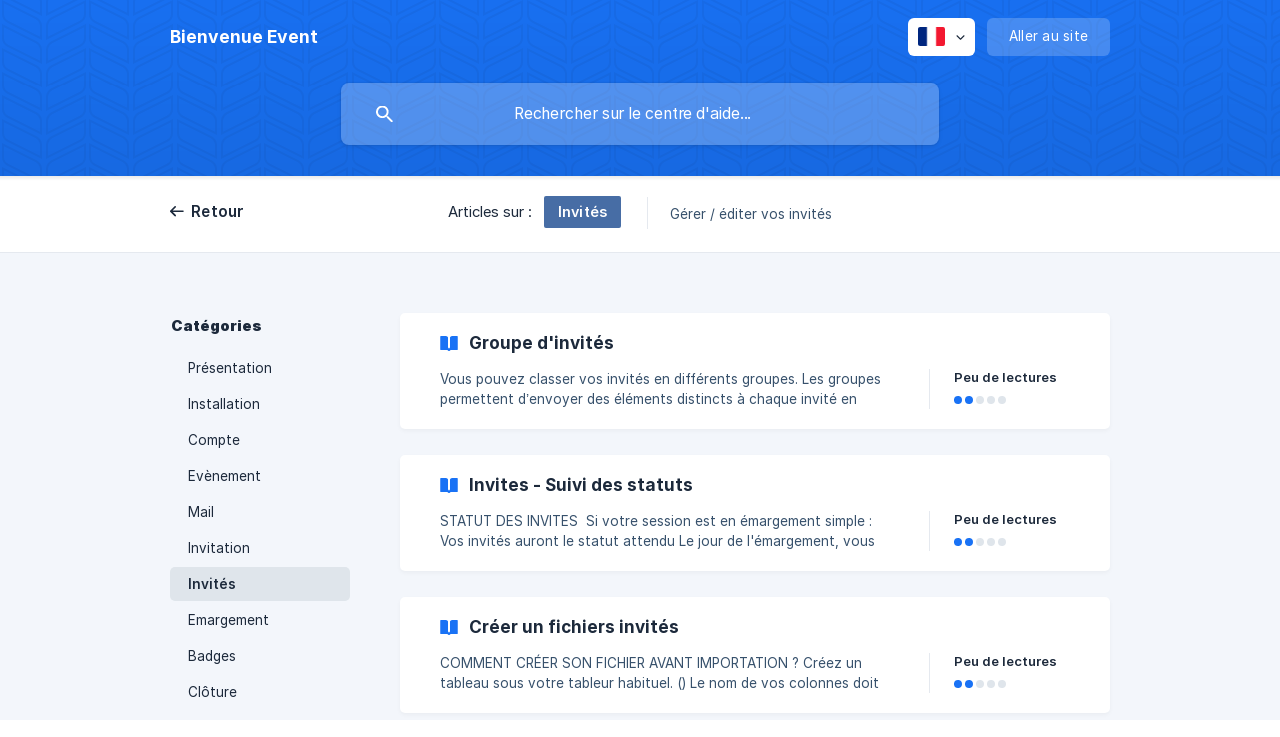

--- FILE ---
content_type: text/css
request_url: https://static.crisp.help/stylesheets/site/category/category.min.css?cb77073240782c46c09d2dd5b6abf473c
body_size: 15
content:
/**
 * crisp-relay-site-helpdesk - Helpdesk site. Serves user helpdesks
 * @version v2.0.0
 * @author Crisp IM SAS https://crisp.chat/
 * @date 1/26/2026
 */
.csh-category{display:-webkit-box;display:-webkit-flex;display:-moz-flex;display:-ms-flexbox;display:flex}.csh-category aside{width:200px;margin-right:30px;-webkit-box-flex:0;-webkit-flex:0 0 auto;-moz-box-flex:0;-moz-flex:0 0 auto;-ms-flex:0 0 auto;flex:0 0 auto}.csh-category aside .csh-aside{padding-bottom:80px}.csh-category section{padding-bottom:16px;-webkit-box-flex:1;-webkit-flex:1;-moz-box-flex:1;-moz-flex:1;-ms-flex:1;flex:1}.csh-category section .csh-category-empty,.csh-category section .csh-category-section-empty{color:#37516c;text-align:center;font-style:italic}.csh-category section .csh-category-empty{padding:12px 0}.csh-category section .csh-category-section{border-bottom:1px solid #e5e9ef;margin-bottom:46px;padding-bottom:38px}.csh-category section .csh-category-section[data-expanded=true] .csh-category-item[data-collapsed=true]{display:block}.csh-category section .csh-category-section[data-expanded=true] .csh-category-section-expand-wrap{display:none}.csh-category section .csh-category-section:last-of-type{border-bottom:0 none;margin-bottom:0;padding-bottom:0}.csh-category section .csh-category-section .csh-category-section-title{font-size:18.9px;line-height:22px;text-align:center;margin-bottom:20px}.csh-category section .csh-category-section .csh-category-section-empty{font-size:13.95px;margin-bottom:14px;padding:2px 0}.csh-category section .csh-category-section .csh-category-section-expand-wrap{text-align:center;padding-top:30px;padding-bottom:2px}.csh-category section .csh-category-section .csh-category-section-expand-wrap .csh-category-section-expand{color:#000;font-size:13.95px;line-height:22px;padding:12px 34px 14px}.csh-category section .csh-category-section-list{padding:4px 0}html[dir=rtl] .csh-category aside{margin-left:30px;margin-right:0}@media screen and (max-width:940px){.csh-category aside{width:160px;margin-right:24px}html[dir=rtl] .csh-category aside{margin-left:24px;margin-right:0}}@media screen and (max-width:780px){.csh-category{display:block}.csh-category aside{display:none}}@media screen and (max-width:480px){.csh-category section .csh-category-section .csh-category-section-expand-wrap{padding-top:26px}.csh-category section .csh-category-section .csh-category-section-expand-wrap .csh-category-section-expand{padding-left:8px;padding-right:8px;display:block}}